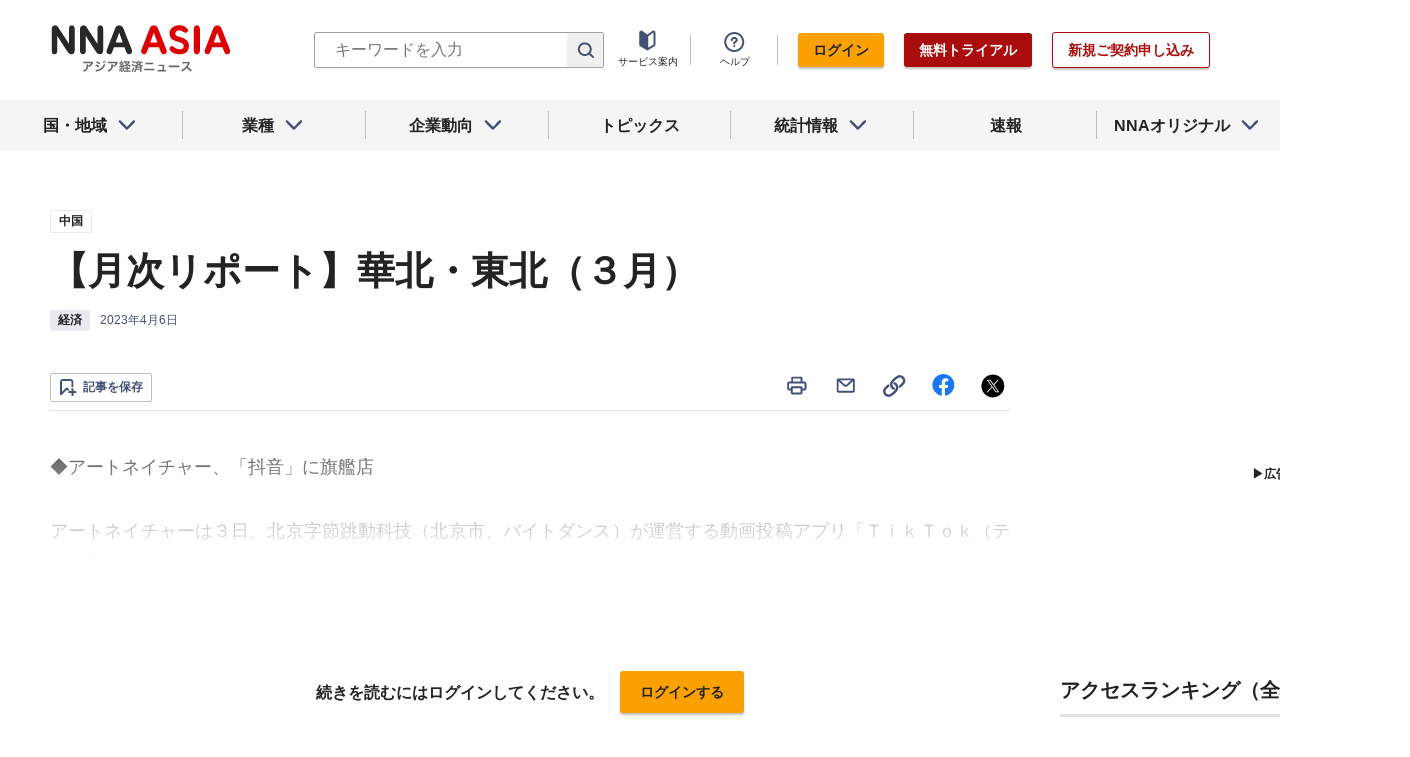

--- FILE ---
content_type: text/html; charset=utf-8
request_url: https://www.google.com/recaptcha/api2/aframe
body_size: 267
content:
<!DOCTYPE HTML><html><head><meta http-equiv="content-type" content="text/html; charset=UTF-8"></head><body><script nonce="XAqC7csQjYrATY-0chQg4Q">/** Anti-fraud and anti-abuse applications only. See google.com/recaptcha */ try{var clients={'sodar':'https://pagead2.googlesyndication.com/pagead/sodar?'};window.addEventListener("message",function(a){try{if(a.source===window.parent){var b=JSON.parse(a.data);var c=clients[b['id']];if(c){var d=document.createElement('img');d.src=c+b['params']+'&rc='+(localStorage.getItem("rc::a")?sessionStorage.getItem("rc::b"):"");window.document.body.appendChild(d);sessionStorage.setItem("rc::e",parseInt(sessionStorage.getItem("rc::e")||0)+1);localStorage.setItem("rc::h",'1769487032603');}}}catch(b){}});window.parent.postMessage("_grecaptcha_ready", "*");}catch(b){}</script></body></html>